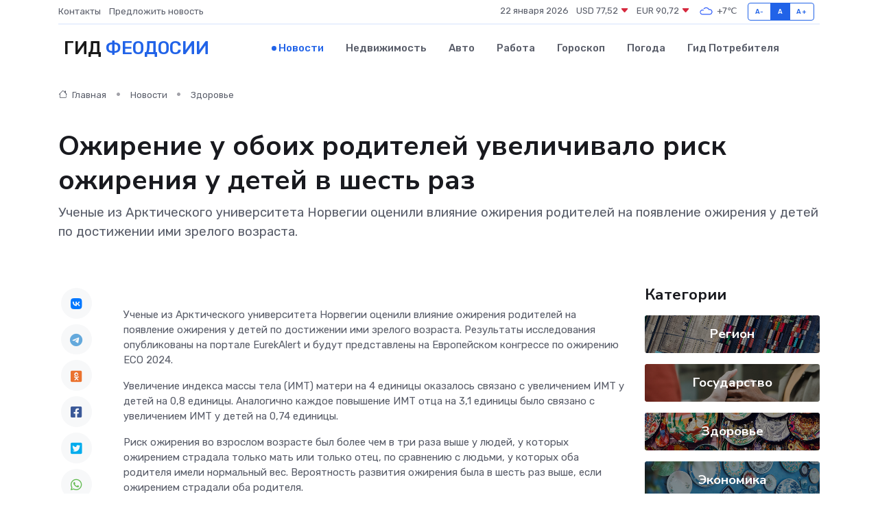

--- FILE ---
content_type: text/html; charset=UTF-8
request_url: https://feodosiya-gid.ru/news/zdorove/ozhirenie-u-oboih-roditeley-uvelichivalo-risk-ozhireniya-u-detey-v-shest-raz.htm
body_size: 9870
content:
<!DOCTYPE html>
<html lang="ru">
<head>
	<meta charset="utf-8">
	<meta name="csrf-token" content="XRjDvUswwo7erg3DI8JMoEtt8U5Pfw6MSV75CNkd">
    <meta http-equiv="X-UA-Compatible" content="IE=edge">
    <meta name="viewport" content="width=device-width, initial-scale=1">
    <title>Ожирение у обоих родителей увеличивало риск ожирения у детей в шесть раз - новости Феодосии</title>
    <meta name="description" property="description" content="Ученые из Арктического университета Норвегии оценили влияние ожирения родителей на появление ожирения у детей по достижении ими зрелого возраста.">
    
    <meta property="fb:pages" content="105958871990207" />
    <link rel="shortcut icon" type="image/x-icon" href="https://feodosiya-gid.ru/favicon.svg">
    <link rel="canonical" href="https://feodosiya-gid.ru/news/zdorove/ozhirenie-u-oboih-roditeley-uvelichivalo-risk-ozhireniya-u-detey-v-shest-raz.htm">
    <link rel="preconnect" href="https://fonts.gstatic.com">
    <link rel="dns-prefetch" href="https://fonts.googleapis.com">
    <link rel="dns-prefetch" href="https://pagead2.googlesyndication.com">
    <link rel="dns-prefetch" href="https://res.cloudinary.com">
    <link href="https://fonts.googleapis.com/css2?family=Nunito+Sans:wght@400;700&family=Rubik:wght@400;500;700&display=swap" rel="stylesheet">
    <link rel="stylesheet" type="text/css" href="https://feodosiya-gid.ru/assets/font-awesome/css/all.min.css">
    <link rel="stylesheet" type="text/css" href="https://feodosiya-gid.ru/assets/bootstrap-icons/bootstrap-icons.css">
    <link rel="stylesheet" type="text/css" href="https://feodosiya-gid.ru/assets/tiny-slider/tiny-slider.css">
    <link rel="stylesheet" type="text/css" href="https://feodosiya-gid.ru/assets/glightbox/css/glightbox.min.css">
    <link rel="stylesheet" type="text/css" href="https://feodosiya-gid.ru/assets/plyr/plyr.css">
    <link id="style-switch" rel="stylesheet" type="text/css" href="https://feodosiya-gid.ru/assets/css/style.css">
    <link rel="stylesheet" type="text/css" href="https://feodosiya-gid.ru/assets/css/style2.css">

    <meta name="twitter:card" content="summary">
    <meta name="twitter:site" content="@mysite">
    <meta name="twitter:title" content="Ожирение у обоих родителей увеличивало риск ожирения у детей в шесть раз - новости Феодосии">
    <meta name="twitter:description" content="Ученые из Арктического университета Норвегии оценили влияние ожирения родителей на появление ожирения у детей по достижении ими зрелого возраста.">
    <meta name="twitter:creator" content="@mysite">
    <meta name="twitter:image:src" content="https://res.cloudinary.com/dhz8njfal/image/upload/tro5etbid4otdeii5jeo">
    <meta name="twitter:domain" content="feodosiya-gid.ru">
    <meta name="twitter:card" content="summary_large_image" /><meta name="twitter:image" content="https://res.cloudinary.com/dhz8njfal/image/upload/tro5etbid4otdeii5jeo">

    <meta property="og:url" content="http://feodosiya-gid.ru/news/zdorove/ozhirenie-u-oboih-roditeley-uvelichivalo-risk-ozhireniya-u-detey-v-shest-raz.htm">
    <meta property="og:title" content="Ожирение у обоих родителей увеличивало риск ожирения у детей в шесть раз - новости Феодосии">
    <meta property="og:description" content="Ученые из Арктического университета Норвегии оценили влияние ожирения родителей на появление ожирения у детей по достижении ими зрелого возраста.">
    <meta property="og:type" content="website">
    <meta property="og:image" content="https://res.cloudinary.com/dhz8njfal/image/upload/tro5etbid4otdeii5jeo">
    <meta property="og:locale" content="ru_RU">
    <meta property="og:site_name" content="Гид Феодосии">
    

    <link rel="image_src" href="https://res.cloudinary.com/dhz8njfal/image/upload/tro5etbid4otdeii5jeo" />

    <link rel="alternate" type="application/rss+xml" href="https://feodosiya-gid.ru/feed" title="Феодосия: гид, новости, афиша">
        <script async src="https://pagead2.googlesyndication.com/pagead/js/adsbygoogle.js"></script>
    <script>
        (adsbygoogle = window.adsbygoogle || []).push({
            google_ad_client: "ca-pub-0899253526956684",
            enable_page_level_ads: true
        });
    </script>
        
    
    
    
    <script>if (window.top !== window.self) window.top.location.replace(window.self.location.href);</script>
    <script>if(self != top) { top.location=document.location;}</script>

<!-- Google tag (gtag.js) -->
<script async src="https://www.googletagmanager.com/gtag/js?id=G-71VQP5FD0J"></script>
<script>
  window.dataLayer = window.dataLayer || [];
  function gtag(){dataLayer.push(arguments);}
  gtag('js', new Date());

  gtag('config', 'G-71VQP5FD0J');
</script>
</head>
<body>
<script type="text/javascript" > (function(m,e,t,r,i,k,a){m[i]=m[i]||function(){(m[i].a=m[i].a||[]).push(arguments)}; m[i].l=1*new Date();k=e.createElement(t),a=e.getElementsByTagName(t)[0],k.async=1,k.src=r,a.parentNode.insertBefore(k,a)}) (window, document, "script", "https://mc.yandex.ru/metrika/tag.js", "ym"); ym(54007117, "init", {}); ym(86840228, "init", { clickmap:true, trackLinks:true, accurateTrackBounce:true, webvisor:true });</script> <noscript><div><img src="https://mc.yandex.ru/watch/54007117" style="position:absolute; left:-9999px;" alt="" /><img src="https://mc.yandex.ru/watch/86840228" style="position:absolute; left:-9999px;" alt="" /></div></noscript>
<script type="text/javascript">
    new Image().src = "//counter.yadro.ru/hit?r"+escape(document.referrer)+((typeof(screen)=="undefined")?"":";s"+screen.width+"*"+screen.height+"*"+(screen.colorDepth?screen.colorDepth:screen.pixelDepth))+";u"+escape(document.URL)+";h"+escape(document.title.substring(0,150))+";"+Math.random();
</script>
<!-- Rating@Mail.ru counter -->
<script type="text/javascript">
var _tmr = window._tmr || (window._tmr = []);
_tmr.push({id: "3138453", type: "pageView", start: (new Date()).getTime()});
(function (d, w, id) {
  if (d.getElementById(id)) return;
  var ts = d.createElement("script"); ts.type = "text/javascript"; ts.async = true; ts.id = id;
  ts.src = "https://top-fwz1.mail.ru/js/code.js";
  var f = function () {var s = d.getElementsByTagName("script")[0]; s.parentNode.insertBefore(ts, s);};
  if (w.opera == "[object Opera]") { d.addEventListener("DOMContentLoaded", f, false); } else { f(); }
})(document, window, "topmailru-code");
</script><noscript><div>
<img src="https://top-fwz1.mail.ru/counter?id=3138453;js=na" style="border:0;position:absolute;left:-9999px;" alt="Top.Mail.Ru" />
</div></noscript>
<!-- //Rating@Mail.ru counter -->

<header class="navbar-light navbar-sticky header-static">
    <div class="navbar-top d-none d-lg-block small">
        <div class="container">
            <div class="d-md-flex justify-content-between align-items-center my-1">
                <!-- Top bar left -->
                <ul class="nav">
                    <li class="nav-item">
                        <a class="nav-link ps-0" href="https://feodosiya-gid.ru/contacts">Контакты</a>
                    </li>
                    <li class="nav-item">
                        <a class="nav-link ps-0" href="https://feodosiya-gid.ru/sendnews">Предложить новость</a>
                    </li>
                    
                </ul>
                <!-- Top bar right -->
                <div class="d-flex align-items-center">
                    
                    <ul class="list-inline mb-0 text-center text-sm-end me-3">
						<li class="list-inline-item">
							<span>22 января 2026</span>
						</li>
                        <li class="list-inline-item">
                            <a class="nav-link px-0" href="https://feodosiya-gid.ru/currency">
                                <span>USD 77,52 <i class="bi bi-caret-down-fill text-danger"></i></span>
                            </a>
						</li>
                        <li class="list-inline-item">
                            <a class="nav-link px-0" href="https://feodosiya-gid.ru/currency">
                                <span>EUR 90,72 <i class="bi bi-caret-down-fill text-danger"></i></span>
                            </a>
						</li>
						<li class="list-inline-item">
                            <a class="nav-link px-0" href="https://feodosiya-gid.ru/pogoda">
                                <svg xmlns="http://www.w3.org/2000/svg" width="25" height="25" viewBox="0 0 30 30"><path fill="#315EFB" fill-rule="evenodd" d="M25.036 13.066a4.948 4.948 0 0 1 0 5.868A4.99 4.99 0 0 1 20.99 21H8.507a4.49 4.49 0 0 1-3.64-1.86 4.458 4.458 0 0 1 0-5.281A4.491 4.491 0 0 1 8.506 12c.686 0 1.37.159 1.996.473a.5.5 0 0 1 .16.766l-.33.399a.502.502 0 0 1-.598.132 2.976 2.976 0 0 0-3.346.608 3.007 3.007 0 0 0 .334 4.532c.527.396 1.177.59 1.836.59H20.94a3.54 3.54 0 0 0 2.163-.711 3.497 3.497 0 0 0 1.358-3.206 3.45 3.45 0 0 0-.706-1.727A3.486 3.486 0 0 0 20.99 12.5c-.07 0-.138.016-.208.02-.328.02-.645.085-.947.192a.496.496 0 0 1-.63-.287 4.637 4.637 0 0 0-.445-.874 4.495 4.495 0 0 0-.584-.733A4.461 4.461 0 0 0 14.998 9.5a4.46 4.46 0 0 0-3.177 1.318 2.326 2.326 0 0 0-.135.147.5.5 0 0 1-.592.131 5.78 5.78 0 0 0-.453-.19.5.5 0 0 1-.21-.79A5.97 5.97 0 0 1 14.998 8a5.97 5.97 0 0 1 4.237 1.757c.398.399.704.85.966 1.319.262-.042.525-.076.79-.076a4.99 4.99 0 0 1 4.045 2.066zM0 0v30V0zm30 0v30V0z"></path></svg>
                                <span>+7&#8451;</span>
                            </a>
						</li>
					</ul>

                    <!-- Font size accessibility START -->
                    <div class="btn-group me-2" role="group" aria-label="font size changer">
                        <input type="radio" class="btn-check" name="fntradio" id="font-sm">
                        <label class="btn btn-xs btn-outline-primary mb-0" for="font-sm">A-</label>

                        <input type="radio" class="btn-check" name="fntradio" id="font-default" checked>
                        <label class="btn btn-xs btn-outline-primary mb-0" for="font-default">A</label>

                        <input type="radio" class="btn-check" name="fntradio" id="font-lg">
                        <label class="btn btn-xs btn-outline-primary mb-0" for="font-lg">A+</label>
                    </div>

                    
                </div>
            </div>
            <!-- Divider -->
            <div class="border-bottom border-2 border-primary opacity-1"></div>
        </div>
    </div>

    <!-- Logo Nav START -->
    <nav class="navbar navbar-expand-lg">
        <div class="container">
            <!-- Logo START -->
            <a class="navbar-brand" href="https://feodosiya-gid.ru" style="text-align: end;">
                
                			<span class="ms-2 fs-3 text-uppercase fw-normal">Гид <span style="color: #2163e8;">Феодосии</span></span>
                            </a>
            <!-- Logo END -->

            <!-- Responsive navbar toggler -->
            <button class="navbar-toggler ms-auto" type="button" data-bs-toggle="collapse"
                data-bs-target="#navbarCollapse" aria-controls="navbarCollapse" aria-expanded="false"
                aria-label="Toggle navigation">
                <span class="text-body h6 d-none d-sm-inline-block">Menu</span>
                <span class="navbar-toggler-icon"></span>
            </button>

            <!-- Main navbar START -->
            <div class="collapse navbar-collapse" id="navbarCollapse">
                <ul class="navbar-nav navbar-nav-scroll mx-auto">
                                        <li class="nav-item"> <a class="nav-link active" href="https://feodosiya-gid.ru/news">Новости</a></li>
                                        <li class="nav-item"> <a class="nav-link" href="https://feodosiya-gid.ru/realty">Недвижимость</a></li>
                                        <li class="nav-item"> <a class="nav-link" href="https://feodosiya-gid.ru/auto">Авто</a></li>
                                        <li class="nav-item"> <a class="nav-link" href="https://feodosiya-gid.ru/job">Работа</a></li>
                                        <li class="nav-item"> <a class="nav-link" href="https://feodosiya-gid.ru/horoscope">Гороскоп</a></li>
                                        <li class="nav-item"> <a class="nav-link" href="https://feodosiya-gid.ru/pogoda">Погода</a></li>
                                        <li class="nav-item"> <a class="nav-link" href="https://feodosiya-gid.ru/poleznoe">Гид потребителя</a></li>
                                    </ul>
            </div>
            <!-- Main navbar END -->

            
        </div>
    </nav>
    <!-- Logo Nav END -->
</header>
    <main>
        <!-- =======================
                Main content START -->
        <section class="pt-3 pb-lg-5">
            <div class="container" data-sticky-container>
                <div class="row">
                    <!-- Main Post START -->
                    <div class="col-lg-9">
                        <!-- Categorie Detail START -->
                        <div class="mb-4">
							<nav aria-label="breadcrumb" itemscope itemtype="http://schema.org/BreadcrumbList">
								<ol class="breadcrumb breadcrumb-dots">
									<li class="breadcrumb-item" itemprop="itemListElement" itemscope itemtype="http://schema.org/ListItem">
										<meta itemprop="name" content="Гид Феодосии">
										<meta itemprop="position" content="1">
										<meta itemprop="item" content="https://feodosiya-gid.ru">
										<a itemprop="url" href="https://feodosiya-gid.ru">
										<i class="bi bi-house me-1"></i> Главная
										</a>
									</li>
									<li class="breadcrumb-item" itemprop="itemListElement" itemscope itemtype="http://schema.org/ListItem">
										<meta itemprop="name" content="Новости">
										<meta itemprop="position" content="2">
										<meta itemprop="item" content="https://feodosiya-gid.ru/news">
										<a itemprop="url" href="https://feodosiya-gid.ru/news"> Новости</a>
									</li>
									<li class="breadcrumb-item" aria-current="page" itemprop="itemListElement" itemscope itemtype="http://schema.org/ListItem">
										<meta itemprop="name" content="Здоровье">
										<meta itemprop="position" content="3">
										<meta itemprop="item" content="https://feodosiya-gid.ru/news/zdorove">
										<a itemprop="url" href="https://feodosiya-gid.ru/news/zdorove"> Здоровье</a>
									</li>
									<li aria-current="page" itemprop="itemListElement" itemscope itemtype="http://schema.org/ListItem">
									<meta itemprop="name" content="Ожирение у обоих родителей увеличивало риск ожирения у детей в шесть раз">
									<meta itemprop="position" content="4" />
									<meta itemprop="item" content="https://feodosiya-gid.ru/news/zdorove/ozhirenie-u-oboih-roditeley-uvelichivalo-risk-ozhireniya-u-detey-v-shest-raz.htm">
									</li>
								</ol>
							</nav>
						
                        </div>
                    </div>
                </div>
                <div class="row align-items-center">
                                                        <!-- Content -->
                    <div class="col-md-12 mt-4 mt-md-0">
                                            <h1 class="display-6">Ожирение у обоих родителей увеличивало риск ожирения у детей в шесть раз</h1>
                        <p class="lead">Ученые из Арктического университета Норвегии оценили влияние ожирения родителей на появление ожирения у детей по достижении ими зрелого возраста.</p>
                    </div>
				                                    </div>
            </div>
        </section>
        <!-- =======================
        Main START -->
        <section class="pt-0">
            <div class="container position-relative" data-sticky-container>
                <div class="row">
                    <!-- Left sidebar START -->
                    <div class="col-md-1">
                        <div class="text-start text-lg-center mb-5" data-sticky data-margin-top="80" data-sticky-for="767">
                            <style>
                                .fa-vk::before {
                                    color: #07f;
                                }
                                .fa-telegram::before {
                                    color: #64a9dc;
                                }
                                .fa-facebook-square::before {
                                    color: #3b5998;
                                }
                                .fa-odnoklassniki-square::before {
                                    color: #eb722e;
                                }
                                .fa-twitter-square::before {
                                    color: #00aced;
                                }
                                .fa-whatsapp::before {
                                    color: #65bc54;
                                }
                                .fa-viber::before {
                                    color: #7b519d;
                                }
                                .fa-moimir svg {
                                    background-color: #168de2;
                                    height: 18px;
                                    width: 18px;
                                    background-size: 18px 18px;
                                    border-radius: 4px;
                                    margin-bottom: 2px;
                                }
                            </style>
                            <ul class="nav text-white-force">
                                <li class="nav-item">
                                    <a class="nav-link icon-md rounded-circle m-1 p-0 fs-5 bg-light" href="https://vk.com/share.php?url=https://feodosiya-gid.ru/news/zdorove/ozhirenie-u-oboih-roditeley-uvelichivalo-risk-ozhireniya-u-detey-v-shest-raz.htm&title=Ожирение у обоих родителей увеличивало риск ожирения у детей в шесть раз - новости Феодосии&utm_source=share" rel="nofollow" target="_blank">
                                        <i class="fab fa-vk align-middle text-body"></i>
                                    </a>
                                </li>
                                <li class="nav-item">
                                    <a class="nav-link icon-md rounded-circle m-1 p-0 fs-5 bg-light" href="https://t.me/share/url?url=https://feodosiya-gid.ru/news/zdorove/ozhirenie-u-oboih-roditeley-uvelichivalo-risk-ozhireniya-u-detey-v-shest-raz.htm&text=Ожирение у обоих родителей увеличивало риск ожирения у детей в шесть раз - новости Феодосии&utm_source=share" rel="nofollow" target="_blank">
                                        <i class="fab fa-telegram align-middle text-body"></i>
                                    </a>
                                </li>
                                <li class="nav-item">
                                    <a class="nav-link icon-md rounded-circle m-1 p-0 fs-5 bg-light" href="https://connect.ok.ru/offer?url=https://feodosiya-gid.ru/news/zdorove/ozhirenie-u-oboih-roditeley-uvelichivalo-risk-ozhireniya-u-detey-v-shest-raz.htm&title=Ожирение у обоих родителей увеличивало риск ожирения у детей в шесть раз - новости Феодосии&utm_source=share" rel="nofollow" target="_blank">
                                        <i class="fab fa-odnoklassniki-square align-middle text-body"></i>
                                    </a>
                                </li>
                                <li class="nav-item">
                                    <a class="nav-link icon-md rounded-circle m-1 p-0 fs-5 bg-light" href="https://www.facebook.com/sharer.php?src=sp&u=https://feodosiya-gid.ru/news/zdorove/ozhirenie-u-oboih-roditeley-uvelichivalo-risk-ozhireniya-u-detey-v-shest-raz.htm&title=Ожирение у обоих родителей увеличивало риск ожирения у детей в шесть раз - новости Феодосии&utm_source=share" rel="nofollow" target="_blank">
                                        <i class="fab fa-facebook-square align-middle text-body"></i>
                                    </a>
                                </li>
                                <li class="nav-item">
                                    <a class="nav-link icon-md rounded-circle m-1 p-0 fs-5 bg-light" href="https://twitter.com/intent/tweet?text=Ожирение у обоих родителей увеличивало риск ожирения у детей в шесть раз - новости Феодосии&url=https://feodosiya-gid.ru/news/zdorove/ozhirenie-u-oboih-roditeley-uvelichivalo-risk-ozhireniya-u-detey-v-shest-raz.htm&utm_source=share" rel="nofollow" target="_blank">
                                        <i class="fab fa-twitter-square align-middle text-body"></i>
                                    </a>
                                </li>
                                <li class="nav-item">
                                    <a class="nav-link icon-md rounded-circle m-1 p-0 fs-5 bg-light" href="https://api.whatsapp.com/send?text=Ожирение у обоих родителей увеличивало риск ожирения у детей в шесть раз - новости Феодосии https://feodosiya-gid.ru/news/zdorove/ozhirenie-u-oboih-roditeley-uvelichivalo-risk-ozhireniya-u-detey-v-shest-raz.htm&utm_source=share" rel="nofollow" target="_blank">
                                        <i class="fab fa-whatsapp align-middle text-body"></i>
                                    </a>
                                </li>
                                <li class="nav-item">
                                    <a class="nav-link icon-md rounded-circle m-1 p-0 fs-5 bg-light" href="viber://forward?text=Ожирение у обоих родителей увеличивало риск ожирения у детей в шесть раз - новости Феодосии https://feodosiya-gid.ru/news/zdorove/ozhirenie-u-oboih-roditeley-uvelichivalo-risk-ozhireniya-u-detey-v-shest-raz.htm&utm_source=share" rel="nofollow" target="_blank">
                                        <i class="fab fa-viber align-middle text-body"></i>
                                    </a>
                                </li>
                                <li class="nav-item">
                                    <a class="nav-link icon-md rounded-circle m-1 p-0 fs-5 bg-light" href="https://connect.mail.ru/share?url=https://feodosiya-gid.ru/news/zdorove/ozhirenie-u-oboih-roditeley-uvelichivalo-risk-ozhireniya-u-detey-v-shest-raz.htm&title=Ожирение у обоих родителей увеличивало риск ожирения у детей в шесть раз - новости Феодосии&utm_source=share" rel="nofollow" target="_blank">
                                        <i class="fab fa-moimir align-middle text-body"><svg viewBox='0 0 24 24' xmlns='http://www.w3.org/2000/svg'><path d='M8.889 9.667a1.333 1.333 0 100-2.667 1.333 1.333 0 000 2.667zm6.222 0a1.333 1.333 0 100-2.667 1.333 1.333 0 000 2.667zm4.77 6.108l-1.802-3.028a.879.879 0 00-1.188-.307.843.843 0 00-.313 1.166l.214.36a6.71 6.71 0 01-4.795 1.996 6.711 6.711 0 01-4.792-1.992l.217-.364a.844.844 0 00-.313-1.166.878.878 0 00-1.189.307l-1.8 3.028a.844.844 0 00.312 1.166.88.88 0 001.189-.307l.683-1.147a8.466 8.466 0 005.694 2.18 8.463 8.463 0 005.698-2.184l.685 1.151a.873.873 0 001.189.307.844.844 0 00.312-1.166z' fill='#FFF' fill-rule='evenodd'/></svg></i>
                                    </a>
                                </li>
                                
                            </ul>
                        </div>
                    </div>
                    <!-- Left sidebar END -->

                    <!-- Main Content START -->
                    <div class="col-md-10 col-lg-8 mb-5">
                        <div class="mb-4">
                                                    </div>
                        <div itemscope itemtype="http://schema.org/NewsArticle">
                            <meta itemprop="headline" content="Ожирение у обоих родителей увеличивало риск ожирения у детей в шесть раз">
                            <meta itemprop="identifier" content="https://feodosiya-gid.ru/8401817">
                            <span itemprop="articleBody"><p> Ученые из Арктического университета Норвегии оценили влияние ожирения родителей на появление ожирения у детей по достижении ими зрелого возраста. Результаты исследования опубликованы на портале EurekAlert и будут представлены на Европейском конгрессе по ожирению ECO 2024. </p> <p> Увеличение индекса массы тела (ИМТ) матери на 4 единицы оказалось связано с увеличением ИМТ у детей на 0,8 единицы. Аналогично каждое повышение ИМТ отца на 3,1 единицы было связано с увеличением ИМТ у детей на 0,74 единицы. </p> <p> Риск ожирения во взрослом возрасте был более чем в три раза выше у людей, у которых ожирением страдала только мать или только отец, по сравнению с людьми, у которых оба родителя имели нормальный вес. Вероятность развития ожирения была в шесть раз выше, если ожирением страдали оба родителя. </p> <p> В исследование включили взрослых людей в возрасте от 40 до 59 лет, прошедших опрос с помощью анкет в рамках популяционного исследования, проведенного в 2015–2016 годах, при условии, что их родители в таком же возрасте предоставили свои данные. Ожирение определяли по индексу массы тела от 30 кг/м2 и выше. </p> <p> Полученные результаты указывают на важность лечения и профилактики ожирения в любом возрасте. </p>       <p> Источник: Медвестник </p>

Читать также:

<p>  В настоящее время каждый восьмой человек страдает ожирением  </p> <p>  Детское ожирение: почему дети толстеют ?  </p></span>
                        </div>
                                                                        <div><a href="http://kerchbolnica1.ru/index.php/shkola-zdorovya/metodicheskij-material/4471-ozhirenie-u-oboikh-roditelej-uvelichivalo-risk-ozhireniya-u-detej-v-shest-raz" target="_blank" rel="author">Источник</a></div>
                                                                        <div class="col-12 mt-3"><a href="https://feodosiya-gid.ru/sendnews">Предложить новость</a></div>
                        <div class="col-12 mt-5">
                            <h2 class="my-3">Последние новости</h2>
                            <div class="row gy-4">
                                <!-- Card item START -->
<div class="col-sm-6">
    <div class="card" itemscope="" itemtype="http://schema.org/BlogPosting">
        <!-- Card img -->
        <div class="position-relative">
                        <img class="card-img" src="https://feodosiya-gid.ru/images/noimg-420x315.png" alt="Валерий Коваленко провёл заседание Комитета ЮРПА по строительству, жилищно-коммунальному хозяйству, энергетике, транспорту и связи">
                    </div>
        <div class="card-body px-0 pt-3" itemprop="name">
            <h4 class="card-title" itemprop="headline"><a href="https://feodosiya-gid.ru/news/gosudarstvo/valeriy-kovalenko-provel-zasedanie-komiteta-yurpa-po-stroitelstvu-zhilischno-kommunalnomu-hozyaystvu-energetike-transportu-i-svyazi.htm"
                    class="btn-link text-reset fw-bold" itemprop="url">Валерий Коваленко провёл заседание Комитета ЮРПА по строительству, жилищно-коммунальному хозяйству, энергетике, транспорту и связи</a></h4>
            <p class="card-text" itemprop="articleBody">&amp;nbsp;

Комитет Южно-Российской Парламентской Ассоциации по строительству, жилищно-коммунальному хозяйству, энергетике,</p>
        </div>
        <meta itemprop="author" content="Редактор"/>
        <meta itemscope itemprop="mainEntityOfPage" itemType="https://schema.org/WebPage" itemid="https://feodosiya-gid.ru/news/gosudarstvo/valeriy-kovalenko-provel-zasedanie-komiteta-yurpa-po-stroitelstvu-zhilischno-kommunalnomu-hozyaystvu-energetike-transportu-i-svyazi.htm"/>
        <meta itemprop="dateModified" content="2025-04-06"/>
        <meta itemprop="datePublished" content="2025-04-06"/>
    </div>
</div>
<!-- Card item END -->
<!-- Card item START -->
<div class="col-sm-6">
    <div class="card" itemscope="" itemtype="http://schema.org/BlogPosting">
        <!-- Card img -->
        <div class="position-relative">
                        <img class="card-img" src="https://res.cloudinary.com/dhz8njfal/image/upload/c_fill,w_420,h_315,q_auto,g_face/lpffzfqrpfbnjlfa7swp" alt="Владимир Константинов принял участие в 42 Конференции Южно-Российской Парламентской Ассоциации" itemprop="image">
                    </div>
        <div class="card-body px-0 pt-3" itemprop="name">
            <h4 class="card-title" itemprop="headline"><a href="https://feodosiya-gid.ru/news/gosudarstvo/vladimir-konstantinov-prinyal-uchastie-v-42-konferencii-yuzhno-rossiyskoy-parlamentskoy-associacii.htm"
                    class="btn-link text-reset fw-bold" itemprop="url">Владимир Константинов принял участие в 42 Конференции Южно-Российской Парламентской Ассоциации</a></h4>
            <p class="card-text" itemprop="articleBody">&amp;nbsp;

Председатель Государственного Совета Республики Крым Владимир Константинов принял участие в 42 Конференции Южно-Российской Парламентской Ассоциации, которая прошла в г. Анапа Краснодарского края.</p>
        </div>
        <meta itemprop="author" content="Редактор"/>
        <meta itemscope itemprop="mainEntityOfPage" itemType="https://schema.org/WebPage" itemid="https://feodosiya-gid.ru/news/gosudarstvo/vladimir-konstantinov-prinyal-uchastie-v-42-konferencii-yuzhno-rossiyskoy-parlamentskoy-associacii.htm"/>
        <meta itemprop="dateModified" content="2025-04-06"/>
        <meta itemprop="datePublished" content="2025-04-06"/>
    </div>
</div>
<!-- Card item END -->
<!-- Card item START -->
<div class="col-sm-6">
    <div class="card" itemscope="" itemtype="http://schema.org/BlogPosting">
        <!-- Card img -->
        <div class="position-relative">
                        <img class="card-img" src="https://res.cloudinary.com/dhz8njfal/image/upload/c_fill,w_420,h_315,q_auto,g_face/qbr78tvxqvukyvslhdcx" alt="Инициативу о наделении преимущественным правом на обеспечение жильём детей-сирот и детей, оставшихся без попечения родителей-участников СВО, поддержали в ЮРПА" itemprop="image">
                    </div>
        <div class="card-body px-0 pt-3" itemprop="name">
            <h4 class="card-title" itemprop="headline"><a href="https://feodosiya-gid.ru/news/gosudarstvo/iniciativu-o-nadelenii-preimuschestvennym-pravom-na-obespechenie-zhilem-detey-sirot-i-detey-ostavshihsya-bez-popecheniya-roditeley-uchastnikov-svo-podderzhali-v-yurpa.htm"
                    class="btn-link text-reset fw-bold" itemprop="url">Инициативу о наделении преимущественным правом на обеспечение жильём детей-сирот и детей, оставшихся без попечения родителей-участников СВО, поддержали в ЮРПА</a></h4>
            <p class="card-text" itemprop="articleBody">С обращением Южно-Российской Парламентской Ассоциации к Государственной Думе РФ по вопросу дополнительных гарантий социальной поддержки лиц из числа детей-сирот и детей, оставшихся без попечения родителей,</p>
        </div>
        <meta itemprop="author" content="Редактор"/>
        <meta itemscope itemprop="mainEntityOfPage" itemType="https://schema.org/WebPage" itemid="https://feodosiya-gid.ru/news/gosudarstvo/iniciativu-o-nadelenii-preimuschestvennym-pravom-na-obespechenie-zhilem-detey-sirot-i-detey-ostavshihsya-bez-popecheniya-roditeley-uchastnikov-svo-podderzhali-v-yurpa.htm"/>
        <meta itemprop="dateModified" content="2025-04-06"/>
        <meta itemprop="datePublished" content="2025-04-06"/>
    </div>
</div>
<!-- Card item END -->
<!-- Card item START -->
<div class="col-sm-6">
    <div class="card" itemscope="" itemtype="http://schema.org/BlogPosting">
        <!-- Card img -->
        <div class="position-relative">
            <img class="card-img" src="https://res.cloudinary.com/dzttx7cpc/image/upload/c_fill,w_420,h_315,q_auto,g_face/r7veu3ey8cqaawwwsw5m" alt="Пошаговое руководство: как грамотно оформить первый микрозайм" itemprop="image">
        </div>
        <div class="card-body px-0 pt-3" itemprop="name">
            <h4 class="card-title" itemprop="headline"><a href="https://simferopol-gid.ru/news/ekonomika/poshagovoe-rukovodstvo-kak-gramotno-oformit-pervyy-mikrozaym.htm" class="btn-link text-reset fw-bold" itemprop="url">Пошаговое руководство: как грамотно оформить первый микрозайм</a></h4>
            <p class="card-text" itemprop="articleBody">Как взять кредит с умом и не пожалеть об этом спустя пару месяцев</p>
        </div>
        <meta itemprop="author" content="Редактор"/>
        <meta itemscope itemprop="mainEntityOfPage" itemType="https://schema.org/WebPage" itemid="https://simferopol-gid.ru/news/ekonomika/poshagovoe-rukovodstvo-kak-gramotno-oformit-pervyy-mikrozaym.htm"/>
        <meta itemprop="dateModified" content="2026-01-22"/>
        <meta itemprop="datePublished" content="2026-01-22"/>
    </div>
</div>
<!-- Card item END -->
                            </div>
                        </div>
						<div class="col-12 bg-primary bg-opacity-10 p-2 mt-3 rounded">
							На этом сайте вы найдете актуальные <a href="https://bugulma-gid.ru/job">вакансии в Бугульме</a> с предложениями работы от ведущих работодателей города
						</div>
                        <!-- Comments START -->
                        <div class="mt-5">
                            <h3>Комментарии (0)</h3>
                        </div>
                        <!-- Comments END -->
                        <!-- Reply START -->
                        <div>
                            <h3>Добавить комментарий</h3>
                            <small>Ваш email не публикуется. Обязательные поля отмечены *</small>
                            <form class="row g-3 mt-2">
                                <div class="col-md-6">
                                    <label class="form-label">Имя *</label>
                                    <input type="text" class="form-control" aria-label="First name">
                                </div>
                                <div class="col-md-6">
                                    <label class="form-label">Email *</label>
                                    <input type="email" class="form-control">
                                </div>
                                <div class="col-12">
                                    <label class="form-label">Текст комментария *</label>
                                    <textarea class="form-control" rows="3"></textarea>
                                </div>
                                <div class="col-12">
                                    <button type="submit" class="btn btn-primary">Оставить комментарий</button>
                                </div>
                            </form>
                        </div>
                        <!-- Reply END -->
                    </div>
                    <!-- Main Content END -->
                    <!-- Right sidebar START -->
                    <div class="col-lg-3 d-none d-lg-block">
                        <div data-sticky data-margin-top="80" data-sticky-for="991">
                            <!-- Categories -->
                            <div>
                                <h4 class="mb-3">Категории</h4>
                                                                    <!-- Category item -->
                                    <div class="text-center mb-3 card-bg-scale position-relative overflow-hidden rounded"
                                        style="background-image:url(https://feodosiya-gid.ru/assets/images/blog/4by3/05.jpg); background-position: center left; background-size: cover;">
                                        <div class="bg-dark-overlay-4 p-3">
                                            <a href="https://feodosiya-gid.ru/news/region"
                                                class="stretched-link btn-link fw-bold text-white h5">Регион</a>
                                        </div>
                                    </div>
                                                                    <!-- Category item -->
                                    <div class="text-center mb-3 card-bg-scale position-relative overflow-hidden rounded"
                                        style="background-image:url(https://feodosiya-gid.ru/assets/images/blog/4by3/09.jpg); background-position: center left; background-size: cover;">
                                        <div class="bg-dark-overlay-4 p-3">
                                            <a href="https://feodosiya-gid.ru/news/gosudarstvo"
                                                class="stretched-link btn-link fw-bold text-white h5">Государство</a>
                                        </div>
                                    </div>
                                                                    <!-- Category item -->
                                    <div class="text-center mb-3 card-bg-scale position-relative overflow-hidden rounded"
                                        style="background-image:url(https://feodosiya-gid.ru/assets/images/blog/4by3/04.jpg); background-position: center left; background-size: cover;">
                                        <div class="bg-dark-overlay-4 p-3">
                                            <a href="https://feodosiya-gid.ru/news/zdorove"
                                                class="stretched-link btn-link fw-bold text-white h5">Здоровье</a>
                                        </div>
                                    </div>
                                                                    <!-- Category item -->
                                    <div class="text-center mb-3 card-bg-scale position-relative overflow-hidden rounded"
                                        style="background-image:url(https://feodosiya-gid.ru/assets/images/blog/4by3/02.jpg); background-position: center left; background-size: cover;">
                                        <div class="bg-dark-overlay-4 p-3">
                                            <a href="https://feodosiya-gid.ru/news/ekonomika"
                                                class="stretched-link btn-link fw-bold text-white h5">Экономика</a>
                                        </div>
                                    </div>
                                                                    <!-- Category item -->
                                    <div class="text-center mb-3 card-bg-scale position-relative overflow-hidden rounded"
                                        style="background-image:url(https://feodosiya-gid.ru/assets/images/blog/4by3/07.jpg); background-position: center left; background-size: cover;">
                                        <div class="bg-dark-overlay-4 p-3">
                                            <a href="https://feodosiya-gid.ru/news/politika"
                                                class="stretched-link btn-link fw-bold text-white h5">Политика</a>
                                        </div>
                                    </div>
                                                                    <!-- Category item -->
                                    <div class="text-center mb-3 card-bg-scale position-relative overflow-hidden rounded"
                                        style="background-image:url(https://feodosiya-gid.ru/assets/images/blog/4by3/01.jpg); background-position: center left; background-size: cover;">
                                        <div class="bg-dark-overlay-4 p-3">
                                            <a href="https://feodosiya-gid.ru/news/nauka-i-obrazovanie"
                                                class="stretched-link btn-link fw-bold text-white h5">Наука и Образование</a>
                                        </div>
                                    </div>
                                                                    <!-- Category item -->
                                    <div class="text-center mb-3 card-bg-scale position-relative overflow-hidden rounded"
                                        style="background-image:url(https://feodosiya-gid.ru/assets/images/blog/4by3/07.jpg); background-position: center left; background-size: cover;">
                                        <div class="bg-dark-overlay-4 p-3">
                                            <a href="https://feodosiya-gid.ru/news/proisshestviya"
                                                class="stretched-link btn-link fw-bold text-white h5">Происшествия</a>
                                        </div>
                                    </div>
                                                                    <!-- Category item -->
                                    <div class="text-center mb-3 card-bg-scale position-relative overflow-hidden rounded"
                                        style="background-image:url(https://feodosiya-gid.ru/assets/images/blog/4by3/02.jpg); background-position: center left; background-size: cover;">
                                        <div class="bg-dark-overlay-4 p-3">
                                            <a href="https://feodosiya-gid.ru/news/religiya"
                                                class="stretched-link btn-link fw-bold text-white h5">Религия</a>
                                        </div>
                                    </div>
                                                                    <!-- Category item -->
                                    <div class="text-center mb-3 card-bg-scale position-relative overflow-hidden rounded"
                                        style="background-image:url(https://feodosiya-gid.ru/assets/images/blog/4by3/04.jpg); background-position: center left; background-size: cover;">
                                        <div class="bg-dark-overlay-4 p-3">
                                            <a href="https://feodosiya-gid.ru/news/kultura"
                                                class="stretched-link btn-link fw-bold text-white h5">Культура</a>
                                        </div>
                                    </div>
                                                                    <!-- Category item -->
                                    <div class="text-center mb-3 card-bg-scale position-relative overflow-hidden rounded"
                                        style="background-image:url(https://feodosiya-gid.ru/assets/images/blog/4by3/02.jpg); background-position: center left; background-size: cover;">
                                        <div class="bg-dark-overlay-4 p-3">
                                            <a href="https://feodosiya-gid.ru/news/sport"
                                                class="stretched-link btn-link fw-bold text-white h5">Спорт</a>
                                        </div>
                                    </div>
                                                                    <!-- Category item -->
                                    <div class="text-center mb-3 card-bg-scale position-relative overflow-hidden rounded"
                                        style="background-image:url(https://feodosiya-gid.ru/assets/images/blog/4by3/02.jpg); background-position: center left; background-size: cover;">
                                        <div class="bg-dark-overlay-4 p-3">
                                            <a href="https://feodosiya-gid.ru/news/obschestvo"
                                                class="stretched-link btn-link fw-bold text-white h5">Общество</a>
                                        </div>
                                    </div>
                                                            </div>
                        </div>
                    </div>
                    <!-- Right sidebar END -->
                </div>
        </section>
    </main>
<footer class="bg-dark pt-5">
    
    <!-- Footer copyright START -->
    <div class="bg-dark-overlay-3 mt-5">
        <div class="container">
            <div class="row align-items-center justify-content-md-between py-4">
                <div class="col-md-6">
                    <!-- Copyright -->
                    <div class="text-center text-md-start text-primary-hover text-muted">
                        &#169;2026 Феодосия. Все права защищены.
                    </div>
                </div>
                
            </div>
        </div>
    </div>
    <!-- Footer copyright END -->
    <script type="application/ld+json">
        {"@context":"https:\/\/schema.org","@type":"Organization","name":"\u0424\u0435\u043e\u0434\u043e\u0441\u0438\u044f - \u0433\u0438\u0434, \u043d\u043e\u0432\u043e\u0441\u0442\u0438, \u0430\u0444\u0438\u0448\u0430","url":"https:\/\/feodosiya-gid.ru","sameAs":["https:\/\/vk.com\/public208096346","https:\/\/t.me\/feodosiya_gid"]}
    </script>
</footer>
<!-- Back to top -->
<div class="back-top"><i class="bi bi-arrow-up-short"></i></div>
<script src="https://feodosiya-gid.ru/assets/bootstrap/js/bootstrap.bundle.min.js"></script>
<script src="https://feodosiya-gid.ru/assets/tiny-slider/tiny-slider.js"></script>
<script src="https://feodosiya-gid.ru/assets/sticky-js/sticky.min.js"></script>
<script src="https://feodosiya-gid.ru/assets/glightbox/js/glightbox.min.js"></script>
<script src="https://feodosiya-gid.ru/assets/plyr/plyr.js"></script>
<script src="https://feodosiya-gid.ru/assets/js/functions.js"></script>
<script src="https://yastatic.net/share2/share.js" async></script>
<script defer src="https://static.cloudflareinsights.com/beacon.min.js/vcd15cbe7772f49c399c6a5babf22c1241717689176015" integrity="sha512-ZpsOmlRQV6y907TI0dKBHq9Md29nnaEIPlkf84rnaERnq6zvWvPUqr2ft8M1aS28oN72PdrCzSjY4U6VaAw1EQ==" data-cf-beacon='{"version":"2024.11.0","token":"f8b36e9b390f4965b214618d5ddcc5f6","r":1,"server_timing":{"name":{"cfCacheStatus":true,"cfEdge":true,"cfExtPri":true,"cfL4":true,"cfOrigin":true,"cfSpeedBrain":true},"location_startswith":null}}' crossorigin="anonymous"></script>
</body>
</html>


--- FILE ---
content_type: text/html; charset=utf-8
request_url: https://www.google.com/recaptcha/api2/aframe
body_size: 265
content:
<!DOCTYPE HTML><html><head><meta http-equiv="content-type" content="text/html; charset=UTF-8"></head><body><script nonce="6DWaLEmnKY-6id62AabCXg">/** Anti-fraud and anti-abuse applications only. See google.com/recaptcha */ try{var clients={'sodar':'https://pagead2.googlesyndication.com/pagead/sodar?'};window.addEventListener("message",function(a){try{if(a.source===window.parent){var b=JSON.parse(a.data);var c=clients[b['id']];if(c){var d=document.createElement('img');d.src=c+b['params']+'&rc='+(localStorage.getItem("rc::a")?sessionStorage.getItem("rc::b"):"");window.document.body.appendChild(d);sessionStorage.setItem("rc::e",parseInt(sessionStorage.getItem("rc::e")||0)+1);localStorage.setItem("rc::h",'1769063797672');}}}catch(b){}});window.parent.postMessage("_grecaptcha_ready", "*");}catch(b){}</script></body></html>